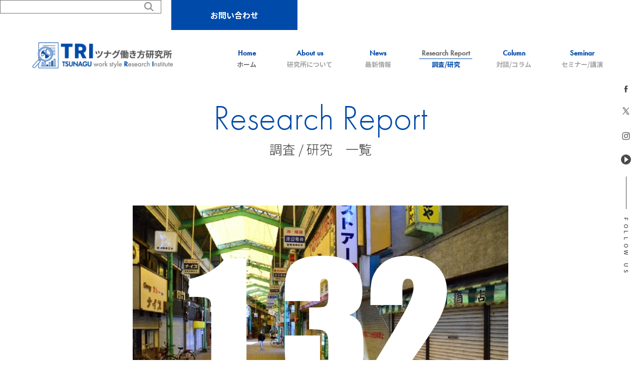

--- FILE ---
content_type: text/html; charset=UTF-8
request_url: https://tsuna-ken.com/research_report/%E3%80%90%E3%83%84%E3%83%8A%E3%82%B1%E3%83%B3info%E3%80%91%EF%BC%94%E6%9C%88%E5%BA%A6%E3%81%AE%E6%9C%89%E5%8A%B9%E6%B1%82%E4%BA%BA%E5%80%8D%E7%8E%871-32%E5%80%8D%E3%80%82%E4%BB%8A%E5%B9%B4%E3%81%AB/
body_size: 12707
content:









<!DOCTYPE html>
<html lang="ja" class="no-js">
<head>
    <!-- Google Tag Manager -->
    <script>(function(w,d,s,l,i){w[l]=w[l]||[];w[l].push({'gtm.start':
    new Date().getTime(),event:'gtm.js'});var f=d.getElementsByTagName(s)[0],
    j=d.createElement(s),dl=l!='dataLayer'?'&l='+l:'';j.async=true;j.src=
    'https://www.googletagmanager.com/gtm.js?id='+i+dl;f.parentNode.insertBefore(j,f);
    })(window,document,'script','dataLayer','GTM-KS82HC8F');</script>
    <!-- End Google Tag Manager -->

    <meta http-equiv="Content-Type" content="text/html; charset=UTF-8" />
	    <meta http-equiv="X-UA-Compatible" content="IE=edge">
        <!--meta name="HandheldFriendly" content="True">
    <meta name="MobileOptimized" content="320"-->
    <meta name="viewport" content="width=device-width, initial-scale=1"/>
    
        <link rel="apple-touch-icon" href="https://tsuna-ken.com/cms/wp-content/themes/tsuna-ken2020/icon/apple-touch-icon1118.png">
    <link rel="icon" href="https://tsuna-ken.com/cms/wp-content/themes/tsuna-ken2020/favicon.png">
        <meta name="msapplication-TileColor" content="#000">
    <meta name="msapplication-TileImage" content="https://tsuna-ken.com/cms/wp-content/themes/tsuna-ken2020/icon/win8-tile-icon1118.png">
    <meta name="theme-color" content="#000">
    
	<link rel="pingback" href="https://tsuna-ken.com/cms/xmlrpc.php">
    <link rel="preconnect" href="https://fonts.gstatic.com">
    <link href="https://fonts.googleapis.com/css2?family=Questrial&display=swap" rel="stylesheet">
	<title>【ツナケンinfo】４月度の有効求人倍率1.32倍。今年に入り4か月で▲0.27Pと急降下 | ツナグ働き方研究所</title>
<meta name='robots' content='max-image-preview:large' />
	<style>img:is([sizes="auto" i], [sizes^="auto," i]) { contain-intrinsic-size: 3000px 1500px }</style>
	<link rel='dns-prefetch' href='//fonts.googleapis.com' />

<!-- SEO SIMPLE PACK 3.6.1 -->
<link rel="canonical" href="https://tsuna-ken.com/research_report/%e3%80%90%e3%83%84%e3%83%8a%e3%82%b1%e3%83%b3info%e3%80%91%ef%bc%94%e6%9c%88%e5%ba%a6%e3%81%ae%e6%9c%89%e5%8a%b9%e6%b1%82%e4%ba%ba%e5%80%8d%e7%8e%871-32%e5%80%8d%e3%80%82%e4%bb%8a%e5%b9%b4%e3%81%ab/">
<meta property="og:locale" content="ja_JP">
<meta property="og:type" content="article">
<meta property="og:image" content="https://tsuna-ken.com/cms/wp-content/uploads/2024/10/ogp.png">
<meta property="og:title" content="【ツナケンinfo】４月度の有効求人倍率1.32倍。今年に入り4か月で▲0.27Pと急降下 | ツナグ働き方研究所">
<meta property="og:url" content="https://tsuna-ken.com/research_report/%e3%80%90%e3%83%84%e3%83%8a%e3%82%b1%e3%83%b3info%e3%80%91%ef%bc%94%e6%9c%88%e5%ba%a6%e3%81%ae%e6%9c%89%e5%8a%b9%e6%b1%82%e4%ba%ba%e5%80%8d%e7%8e%871-32%e5%80%8d%e3%80%82%e4%bb%8a%e5%b9%b4%e3%81%ab/">
<meta property="og:site_name" content="ツナグ働き方研究所">
<meta name="twitter:card" content="summary">
<!-- / SEO SIMPLE PACK -->

<script type="text/javascript">
/* <![CDATA[ */
window._wpemojiSettings = {"baseUrl":"https:\/\/s.w.org\/images\/core\/emoji\/15.0.3\/72x72\/","ext":".png","svgUrl":"https:\/\/s.w.org\/images\/core\/emoji\/15.0.3\/svg\/","svgExt":".svg","source":{"concatemoji":"https:\/\/tsuna-ken.com\/cms\/wp-includes\/js\/wp-emoji-release.min.js?ver=6.7.4"}};
/*! This file is auto-generated */
!function(i,n){var o,s,e;function c(e){try{var t={supportTests:e,timestamp:(new Date).valueOf()};sessionStorage.setItem(o,JSON.stringify(t))}catch(e){}}function p(e,t,n){e.clearRect(0,0,e.canvas.width,e.canvas.height),e.fillText(t,0,0);var t=new Uint32Array(e.getImageData(0,0,e.canvas.width,e.canvas.height).data),r=(e.clearRect(0,0,e.canvas.width,e.canvas.height),e.fillText(n,0,0),new Uint32Array(e.getImageData(0,0,e.canvas.width,e.canvas.height).data));return t.every(function(e,t){return e===r[t]})}function u(e,t,n){switch(t){case"flag":return n(e,"\ud83c\udff3\ufe0f\u200d\u26a7\ufe0f","\ud83c\udff3\ufe0f\u200b\u26a7\ufe0f")?!1:!n(e,"\ud83c\uddfa\ud83c\uddf3","\ud83c\uddfa\u200b\ud83c\uddf3")&&!n(e,"\ud83c\udff4\udb40\udc67\udb40\udc62\udb40\udc65\udb40\udc6e\udb40\udc67\udb40\udc7f","\ud83c\udff4\u200b\udb40\udc67\u200b\udb40\udc62\u200b\udb40\udc65\u200b\udb40\udc6e\u200b\udb40\udc67\u200b\udb40\udc7f");case"emoji":return!n(e,"\ud83d\udc26\u200d\u2b1b","\ud83d\udc26\u200b\u2b1b")}return!1}function f(e,t,n){var r="undefined"!=typeof WorkerGlobalScope&&self instanceof WorkerGlobalScope?new OffscreenCanvas(300,150):i.createElement("canvas"),a=r.getContext("2d",{willReadFrequently:!0}),o=(a.textBaseline="top",a.font="600 32px Arial",{});return e.forEach(function(e){o[e]=t(a,e,n)}),o}function t(e){var t=i.createElement("script");t.src=e,t.defer=!0,i.head.appendChild(t)}"undefined"!=typeof Promise&&(o="wpEmojiSettingsSupports",s=["flag","emoji"],n.supports={everything:!0,everythingExceptFlag:!0},e=new Promise(function(e){i.addEventListener("DOMContentLoaded",e,{once:!0})}),new Promise(function(t){var n=function(){try{var e=JSON.parse(sessionStorage.getItem(o));if("object"==typeof e&&"number"==typeof e.timestamp&&(new Date).valueOf()<e.timestamp+604800&&"object"==typeof e.supportTests)return e.supportTests}catch(e){}return null}();if(!n){if("undefined"!=typeof Worker&&"undefined"!=typeof OffscreenCanvas&&"undefined"!=typeof URL&&URL.createObjectURL&&"undefined"!=typeof Blob)try{var e="postMessage("+f.toString()+"("+[JSON.stringify(s),u.toString(),p.toString()].join(",")+"));",r=new Blob([e],{type:"text/javascript"}),a=new Worker(URL.createObjectURL(r),{name:"wpTestEmojiSupports"});return void(a.onmessage=function(e){c(n=e.data),a.terminate(),t(n)})}catch(e){}c(n=f(s,u,p))}t(n)}).then(function(e){for(var t in e)n.supports[t]=e[t],n.supports.everything=n.supports.everything&&n.supports[t],"flag"!==t&&(n.supports.everythingExceptFlag=n.supports.everythingExceptFlag&&n.supports[t]);n.supports.everythingExceptFlag=n.supports.everythingExceptFlag&&!n.supports.flag,n.DOMReady=!1,n.readyCallback=function(){n.DOMReady=!0}}).then(function(){return e}).then(function(){var e;n.supports.everything||(n.readyCallback(),(e=n.source||{}).concatemoji?t(e.concatemoji):e.wpemoji&&e.twemoji&&(t(e.twemoji),t(e.wpemoji)))}))}((window,document),window._wpemojiSettings);
/* ]]> */
</script>
<style id='wp-emoji-styles-inline-css' type='text/css'>

	img.wp-smiley, img.emoji {
		display: inline !important;
		border: none !important;
		box-shadow: none !important;
		height: 1em !important;
		width: 1em !important;
		margin: 0 0.07em !important;
		vertical-align: -0.1em !important;
		background: none !important;
		padding: 0 !important;
	}
</style>
<link rel='stylesheet' id='wp-block-library-css' href='https://tsuna-ken.com/cms/wp-includes/css/dist/block-library/style.min.css?ver=6.7.4' type='text/css' media='all' />
<style id='classic-theme-styles-inline-css' type='text/css'>
/*! This file is auto-generated */
.wp-block-button__link{color:#fff;background-color:#32373c;border-radius:9999px;box-shadow:none;text-decoration:none;padding:calc(.667em + 2px) calc(1.333em + 2px);font-size:1.125em}.wp-block-file__button{background:#32373c;color:#fff;text-decoration:none}
</style>
<style id='global-styles-inline-css' type='text/css'>
:root{--wp--preset--aspect-ratio--square: 1;--wp--preset--aspect-ratio--4-3: 4/3;--wp--preset--aspect-ratio--3-4: 3/4;--wp--preset--aspect-ratio--3-2: 3/2;--wp--preset--aspect-ratio--2-3: 2/3;--wp--preset--aspect-ratio--16-9: 16/9;--wp--preset--aspect-ratio--9-16: 9/16;--wp--preset--color--black: #000000;--wp--preset--color--cyan-bluish-gray: #abb8c3;--wp--preset--color--white: #ffffff;--wp--preset--color--pale-pink: #f78da7;--wp--preset--color--vivid-red: #cf2e2e;--wp--preset--color--luminous-vivid-orange: #ff6900;--wp--preset--color--luminous-vivid-amber: #fcb900;--wp--preset--color--light-green-cyan: #7bdcb5;--wp--preset--color--vivid-green-cyan: #00d084;--wp--preset--color--pale-cyan-blue: #8ed1fc;--wp--preset--color--vivid-cyan-blue: #0693e3;--wp--preset--color--vivid-purple: #9b51e0;--wp--preset--gradient--vivid-cyan-blue-to-vivid-purple: linear-gradient(135deg,rgba(6,147,227,1) 0%,rgb(155,81,224) 100%);--wp--preset--gradient--light-green-cyan-to-vivid-green-cyan: linear-gradient(135deg,rgb(122,220,180) 0%,rgb(0,208,130) 100%);--wp--preset--gradient--luminous-vivid-amber-to-luminous-vivid-orange: linear-gradient(135deg,rgba(252,185,0,1) 0%,rgba(255,105,0,1) 100%);--wp--preset--gradient--luminous-vivid-orange-to-vivid-red: linear-gradient(135deg,rgba(255,105,0,1) 0%,rgb(207,46,46) 100%);--wp--preset--gradient--very-light-gray-to-cyan-bluish-gray: linear-gradient(135deg,rgb(238,238,238) 0%,rgb(169,184,195) 100%);--wp--preset--gradient--cool-to-warm-spectrum: linear-gradient(135deg,rgb(74,234,220) 0%,rgb(151,120,209) 20%,rgb(207,42,186) 40%,rgb(238,44,130) 60%,rgb(251,105,98) 80%,rgb(254,248,76) 100%);--wp--preset--gradient--blush-light-purple: linear-gradient(135deg,rgb(255,206,236) 0%,rgb(152,150,240) 100%);--wp--preset--gradient--blush-bordeaux: linear-gradient(135deg,rgb(254,205,165) 0%,rgb(254,45,45) 50%,rgb(107,0,62) 100%);--wp--preset--gradient--luminous-dusk: linear-gradient(135deg,rgb(255,203,112) 0%,rgb(199,81,192) 50%,rgb(65,88,208) 100%);--wp--preset--gradient--pale-ocean: linear-gradient(135deg,rgb(255,245,203) 0%,rgb(182,227,212) 50%,rgb(51,167,181) 100%);--wp--preset--gradient--electric-grass: linear-gradient(135deg,rgb(202,248,128) 0%,rgb(113,206,126) 100%);--wp--preset--gradient--midnight: linear-gradient(135deg,rgb(2,3,129) 0%,rgb(40,116,252) 100%);--wp--preset--font-size--small: 13px;--wp--preset--font-size--medium: 20px;--wp--preset--font-size--large: 36px;--wp--preset--font-size--x-large: 42px;--wp--preset--spacing--20: 0.44rem;--wp--preset--spacing--30: 0.67rem;--wp--preset--spacing--40: 1rem;--wp--preset--spacing--50: 1.5rem;--wp--preset--spacing--60: 2.25rem;--wp--preset--spacing--70: 3.38rem;--wp--preset--spacing--80: 5.06rem;--wp--preset--shadow--natural: 6px 6px 9px rgba(0, 0, 0, 0.2);--wp--preset--shadow--deep: 12px 12px 50px rgba(0, 0, 0, 0.4);--wp--preset--shadow--sharp: 6px 6px 0px rgba(0, 0, 0, 0.2);--wp--preset--shadow--outlined: 6px 6px 0px -3px rgba(255, 255, 255, 1), 6px 6px rgba(0, 0, 0, 1);--wp--preset--shadow--crisp: 6px 6px 0px rgba(0, 0, 0, 1);}:where(.is-layout-flex){gap: 0.5em;}:where(.is-layout-grid){gap: 0.5em;}body .is-layout-flex{display: flex;}.is-layout-flex{flex-wrap: wrap;align-items: center;}.is-layout-flex > :is(*, div){margin: 0;}body .is-layout-grid{display: grid;}.is-layout-grid > :is(*, div){margin: 0;}:where(.wp-block-columns.is-layout-flex){gap: 2em;}:where(.wp-block-columns.is-layout-grid){gap: 2em;}:where(.wp-block-post-template.is-layout-flex){gap: 1.25em;}:where(.wp-block-post-template.is-layout-grid){gap: 1.25em;}.has-black-color{color: var(--wp--preset--color--black) !important;}.has-cyan-bluish-gray-color{color: var(--wp--preset--color--cyan-bluish-gray) !important;}.has-white-color{color: var(--wp--preset--color--white) !important;}.has-pale-pink-color{color: var(--wp--preset--color--pale-pink) !important;}.has-vivid-red-color{color: var(--wp--preset--color--vivid-red) !important;}.has-luminous-vivid-orange-color{color: var(--wp--preset--color--luminous-vivid-orange) !important;}.has-luminous-vivid-amber-color{color: var(--wp--preset--color--luminous-vivid-amber) !important;}.has-light-green-cyan-color{color: var(--wp--preset--color--light-green-cyan) !important;}.has-vivid-green-cyan-color{color: var(--wp--preset--color--vivid-green-cyan) !important;}.has-pale-cyan-blue-color{color: var(--wp--preset--color--pale-cyan-blue) !important;}.has-vivid-cyan-blue-color{color: var(--wp--preset--color--vivid-cyan-blue) !important;}.has-vivid-purple-color{color: var(--wp--preset--color--vivid-purple) !important;}.has-black-background-color{background-color: var(--wp--preset--color--black) !important;}.has-cyan-bluish-gray-background-color{background-color: var(--wp--preset--color--cyan-bluish-gray) !important;}.has-white-background-color{background-color: var(--wp--preset--color--white) !important;}.has-pale-pink-background-color{background-color: var(--wp--preset--color--pale-pink) !important;}.has-vivid-red-background-color{background-color: var(--wp--preset--color--vivid-red) !important;}.has-luminous-vivid-orange-background-color{background-color: var(--wp--preset--color--luminous-vivid-orange) !important;}.has-luminous-vivid-amber-background-color{background-color: var(--wp--preset--color--luminous-vivid-amber) !important;}.has-light-green-cyan-background-color{background-color: var(--wp--preset--color--light-green-cyan) !important;}.has-vivid-green-cyan-background-color{background-color: var(--wp--preset--color--vivid-green-cyan) !important;}.has-pale-cyan-blue-background-color{background-color: var(--wp--preset--color--pale-cyan-blue) !important;}.has-vivid-cyan-blue-background-color{background-color: var(--wp--preset--color--vivid-cyan-blue) !important;}.has-vivid-purple-background-color{background-color: var(--wp--preset--color--vivid-purple) !important;}.has-black-border-color{border-color: var(--wp--preset--color--black) !important;}.has-cyan-bluish-gray-border-color{border-color: var(--wp--preset--color--cyan-bluish-gray) !important;}.has-white-border-color{border-color: var(--wp--preset--color--white) !important;}.has-pale-pink-border-color{border-color: var(--wp--preset--color--pale-pink) !important;}.has-vivid-red-border-color{border-color: var(--wp--preset--color--vivid-red) !important;}.has-luminous-vivid-orange-border-color{border-color: var(--wp--preset--color--luminous-vivid-orange) !important;}.has-luminous-vivid-amber-border-color{border-color: var(--wp--preset--color--luminous-vivid-amber) !important;}.has-light-green-cyan-border-color{border-color: var(--wp--preset--color--light-green-cyan) !important;}.has-vivid-green-cyan-border-color{border-color: var(--wp--preset--color--vivid-green-cyan) !important;}.has-pale-cyan-blue-border-color{border-color: var(--wp--preset--color--pale-cyan-blue) !important;}.has-vivid-cyan-blue-border-color{border-color: var(--wp--preset--color--vivid-cyan-blue) !important;}.has-vivid-purple-border-color{border-color: var(--wp--preset--color--vivid-purple) !important;}.has-vivid-cyan-blue-to-vivid-purple-gradient-background{background: var(--wp--preset--gradient--vivid-cyan-blue-to-vivid-purple) !important;}.has-light-green-cyan-to-vivid-green-cyan-gradient-background{background: var(--wp--preset--gradient--light-green-cyan-to-vivid-green-cyan) !important;}.has-luminous-vivid-amber-to-luminous-vivid-orange-gradient-background{background: var(--wp--preset--gradient--luminous-vivid-amber-to-luminous-vivid-orange) !important;}.has-luminous-vivid-orange-to-vivid-red-gradient-background{background: var(--wp--preset--gradient--luminous-vivid-orange-to-vivid-red) !important;}.has-very-light-gray-to-cyan-bluish-gray-gradient-background{background: var(--wp--preset--gradient--very-light-gray-to-cyan-bluish-gray) !important;}.has-cool-to-warm-spectrum-gradient-background{background: var(--wp--preset--gradient--cool-to-warm-spectrum) !important;}.has-blush-light-purple-gradient-background{background: var(--wp--preset--gradient--blush-light-purple) !important;}.has-blush-bordeaux-gradient-background{background: var(--wp--preset--gradient--blush-bordeaux) !important;}.has-luminous-dusk-gradient-background{background: var(--wp--preset--gradient--luminous-dusk) !important;}.has-pale-ocean-gradient-background{background: var(--wp--preset--gradient--pale-ocean) !important;}.has-electric-grass-gradient-background{background: var(--wp--preset--gradient--electric-grass) !important;}.has-midnight-gradient-background{background: var(--wp--preset--gradient--midnight) !important;}.has-small-font-size{font-size: var(--wp--preset--font-size--small) !important;}.has-medium-font-size{font-size: var(--wp--preset--font-size--medium) !important;}.has-large-font-size{font-size: var(--wp--preset--font-size--large) !important;}.has-x-large-font-size{font-size: var(--wp--preset--font-size--x-large) !important;}
:where(.wp-block-post-template.is-layout-flex){gap: 1.25em;}:where(.wp-block-post-template.is-layout-grid){gap: 1.25em;}
:where(.wp-block-columns.is-layout-flex){gap: 2em;}:where(.wp-block-columns.is-layout-grid){gap: 2em;}
:root :where(.wp-block-pullquote){font-size: 1.5em;line-height: 1.6;}
</style>
<link rel='stylesheet' id='wp-pagenavi-css' href='https://tsuna-ken.com/cms/wp-content/plugins/wp-pagenavi/pagenavi-css.css?ver=2.70' type='text/css' media='all' />
<link rel='stylesheet' id='normalize-css-css' href='https://tsuna-ken.com/cms/wp-content/themes/tsuna-ken2020/common/css/normalize.css?ver=6.7.4' type='text/css' media='all' />
<link rel='stylesheet' id='fontscrm-css-css' href='https://fonts.googleapis.com/css2?family=Crimson+Text%3Aital%2Cwght%400%2C400%3B0%2C600%3B0%2C700%3B1%2C400%3B1%2C600%3B1%2C700&#038;display=swap&#038;ver=6.7.4' type='text/css' media='all' />
<link rel='stylesheet' id='fonts-css-css' href='https://fonts.googleapis.com/css2?family=Noto+Serif+JP%3Awght%40200%3B300%3B400%3B500%3B600%3B700%3B900&#038;display=swap&#038;ver=6.7.4' type='text/css' media='all' />
<link rel='stylesheet' id='fancybox-css-css' href='https://tsuna-ken.com/cms/wp-content/themes/tsuna-ken2020/common/js/fb3/jquery.fancybox.min.css?ver=6.7.4' type='text/css' media='all' />
<link rel='stylesheet' id='slick-css-css' href='https://tsuna-ken.com/cms/wp-content/themes/tsuna-ken2020/common/css/slick.css?ver=6.7.4' type='text/css' media='all' />
<link rel='stylesheet' id='basic-css-css' href='https://tsuna-ken.com/cms/wp-content/themes/tsuna-ken2020/common/css/basic.css?ver=6.7.4' type='text/css' media='all' />
<link rel='stylesheet' id='style-css-css' href='https://tsuna-ken.com/cms/wp-content/themes/tsuna-ken2020/common/css/style.css?ver=6.7.4' type='text/css' media='all' />
<link rel='stylesheet' id='media-css-css' href='https://tsuna-ken.com/cms/wp-content/themes/tsuna-ken2020/common/css/media.css?ver=6.7.4' type='text/css' media='all' />
<script type="text/javascript" src="https://tsuna-ken.com/cms/wp-content/themes/tsuna-ken2020/common/js/jquery-3.2.1.min.js?ver=6.7.4" id="jquery-js"></script>
<script type="text/javascript" src="https://tsuna-ken.com/cms/wp-content/themes/tsuna-ken2020/common/js/slick/slick.min.js?ver=6.7.4" id="slick-script-js"></script>
<script type="text/javascript" src="https://tsuna-ken.com/cms/wp-content/themes/tsuna-ken2020/common/js/fb3/jquery.fancybox.min.js?ver=6.7.4" id="fancybox-script-js"></script>
<script type="text/javascript" src="https://tsuna-ken.com/cms/wp-content/themes/tsuna-ken2020/common/js/script_index.js?ver=6.7.4" id="ready-script-js"></script>
<link rel="https://api.w.org/" href="https://tsuna-ken.com/wp-json/" /><link rel="EditURI" type="application/rsd+xml" title="RSD" href="https://tsuna-ken.com/cms/xmlrpc.php?rsd" />
<meta name="generator" content="WordPress 6.7.4" />
<link rel='shortlink' href='https://tsuna-ken.com/?p=748' />
<link rel="alternate" title="oEmbed (JSON)" type="application/json+oembed" href="https://tsuna-ken.com/wp-json/oembed/1.0/embed?url=https%3A%2F%2Ftsuna-ken.com%2Fresearch_report%2F%25e3%2580%2590%25e3%2583%2584%25e3%2583%258a%25e3%2582%25b1%25e3%2583%25b3info%25e3%2580%2591%25ef%25bc%2594%25e6%259c%2588%25e5%25ba%25a6%25e3%2581%25ae%25e6%259c%2589%25e5%258a%25b9%25e6%25b1%2582%25e4%25ba%25ba%25e5%2580%258d%25e7%258e%25871-32%25e5%2580%258d%25e3%2580%2582%25e4%25bb%258a%25e5%25b9%25b4%25e3%2581%25ab%2F" />
<link rel="alternate" title="oEmbed (XML)" type="text/xml+oembed" href="https://tsuna-ken.com/wp-json/oembed/1.0/embed?url=https%3A%2F%2Ftsuna-ken.com%2Fresearch_report%2F%25e3%2580%2590%25e3%2583%2584%25e3%2583%258a%25e3%2582%25b1%25e3%2583%25b3info%25e3%2580%2591%25ef%25bc%2594%25e6%259c%2588%25e5%25ba%25a6%25e3%2581%25ae%25e6%259c%2589%25e5%258a%25b9%25e6%25b1%2582%25e4%25ba%25ba%25e5%2580%258d%25e7%258e%25871-32%25e5%2580%258d%25e3%2580%2582%25e4%25bb%258a%25e5%25b9%25b4%25e3%2581%25ab%2F&#038;format=xml" />



    <link rel="stylesheet" href="https://use.typekit.net/gxi6uuc.css">




    <link rel="preconnect" href="https://fonts.googleapis.com">
    <link rel="preconnect" href="https://fonts.gstatic.com" crossorigin>
    <link href="https://fonts.googleapis.com/css2?family=Noto+Sans+JP:wght@100..900&display=swap" rel="stylesheet">


    <link rel="preconnect" href="https://fonts.gstatic.com">
<link href="https://fonts.googleapis.com/css2?family=Questrial&display=swap" rel="stylesheet">


<script>
  (function(i,s,o,g,r,a,m){i['GoogleAnalyticsObject']=r;i[r]=i[r]||function(){
  (i[r].q=i[r].q||[]).push(arguments)},i[r].l=1*new Date();a=s.createElement(o),
  m=s.getElementsByTagName(o)[0];a.async=1;a.src=g;m.parentNode.insertBefore(a,m)
  })(window,document,'script','https://www.google-analytics.com/analytics.js','ga');

  ga('create', 'UA-89508927-1', 'auto');
  ga('send', 'pageview');

</script>


</head>
<body id="top">
<!-- Google Tag Manager (noscript) -->
<noscript><iframe src="https://www.googletagmanager.com/ns.html?id=GTM-KS82HC8F"
height="0" width="0" style="display:none;visibility:hidden"></iframe></noscript>
<!-- End Google Tag Manager (noscript) -->

<header id="mainhead" class="contents_max pages">






<h1 class="sp-zone"><a href="/"><img src="https://tsuna-ken.com/cms/wp-content/themes/tsuna-ken2020/common/images/content/logo.png" alt=""></a></h1>




    <div class="menu">

        <div class="infomation__flex">
            <div class="searth-area">  
                <form id="form" action="https://tsuna-ken.com/" method="get">
    <input id="s-box" name="s" type="text" placeholder=""/>
    <button type="submit" id="s-btn-area"><div id="s-btn"></div></button>
</form>            </div><!-- serth-area -->

            <div class="contact-area">
                <a href="/contact">お問い合わせ</a>
            </div><!-- contact-area -->
        </div>

        <div class="flex-area">

        <h1><a href="/"><img src="https://tsuna-ken.com/cms/wp-content/themes/tsuna-ken2020/common/images/content/logo.png" alt=""></a></h1>


            <ul class="list">
                    <li><a href="/"><span>Home</span>ホーム</a></li>
                    <li class="final"><a href="/about"><span>About us</span>研究所について</a></li>
                    <li><a href="/news"><span>News</span>最新情報</a></li>
                    <li><a href="/research_report"><span>Research Report</span>調査/研究</a></li>
                    <li><a href="/colum"><span>Column</span>対談/コラム</a></li>
                    <li><a href="/seminar"><span>Seminar</span>セミナー/講演</a></li>

            </ul>

        </div><!-- flex-area -->

    </div><!-- menu -->











    <div class="snsBox">
        <div class="icon icon01"><a href="https://www.facebook.com/tsunaguhatarakikata/" target="_blank">
            

<svg version="1.1" x="0px" y="0px" viewBox="0 0 20 20" style="enable-background:new 0 0 20 20;" width="20" height="20">
<title>ツナグ働き方研究所</title>
<desc></desc>
<g>
<path class="cls-3" d="M13.09,10.49h-2v6.24h-3V10.49H6.65V7.94H8.07V6.29a2.81,2.81,0,0,1,3-3h2.21V5.75H11.7a.61.61,0,0,0-.63.69v1.5h2.28Z"/>
</g>
</svg></a></div>
        <div class="icon icon02"><a href="https://twitter.com/tsunakencom" target="_blank">
        <img src="https://tsuna-ken.com/cms/wp-content/themes/tsuna-ken2020/common/images/svg/icon02.svg" alt="">
        </a></div>
        <div class="icon icon03"><a href="https://www.instagram.com/tsuna_ken/" target="_blank">
            

<svg version="1.1" x="0px" y="0px" viewBox="0 0 20 20" style="enable-background:new 0 0 20 20;" width="20" height="20">
<title>ツナグ働き方研究所</title>
<desc></desc>
<g>
<path class="cls-3" d="M13.32,2.51H6.69A4.19,4.19,0,0,0,2.5,6.68v6.64a4.19,4.19,0,0,0,4.18,4.17h6.64a4.19,4.19,0,0,0,4.18-4.17V6.68A4.19,4.19,0,0,0,13.32,2.51Zm2.95,10.81a3,3,0,0,1-2.95,2.94H6.69a2.94,2.94,0,0,1-2.94-2.94V6.68A2.94,2.94,0,0,1,6.69,3.74h6.63a3,3,0,0,1,2.95,2.94Z"/><path class="cls-3" d="M10,6.12A3.88,3.88,0,1,0,13.89,10,3.9,3.9,0,0,0,10,6.12Zm0,6.53A2.65,2.65,0,1,1,12.66,10,2.65,2.65,0,0,1,10,12.65Z"/><path class="cls-3" d="M14,5.05a1,1,0,1,1-1,1A1,1,0,0,1,14,5.05Z"/>
</g>
</svg></a></div>
        <div class="icon icon04"><a href="https://www.youtube.com/channel/UCrW7Cyakizm6KjsSpyHMDMw?guided_help_flow=5" target="_blank">
            <svg id="デザイン" xmlns="http://www.w3.org/2000/svg" xmlns:xlink="http://www.w3.org/1999/xlink" viewBox="0 0 15 15"><defs><style>.cls-1{fill:none;}.cls-2{clip-path:url(#clip-path);}</style><clipPath id="clip-path" transform="translate(-2.5 -2.5)"><rect class="cls-1" x="50.49" y="-364.47" width="1320" height="910"/></clipPath></defs><title>icon03</title><path class="cls-3" d="M14,5.05a1,1,0,1,1-1,1A1,1,0,0,1,14,5.05Z" transform="translate(-2.5 -2.5)"/><path class="cls-3" d="M10,2.5A7.5,7.5,0,1,0,17.5,10,7.5,7.5,0,0,0,10,2.5ZM7.76,14.32V5.68l6,4.32Z" transform="translate(-2.5 -2.5)"/></svg></a></div>
        <div class="txt font_crimson"><p>F</p><p>O</p><p>L</p><p>L</p><p>O</p><p>W</p><p>　</p><p>U</p><p>S</p></div>
    </div><!-- snsBox -->











    <!-- 現在使用停止中 
    ------------------------------------------------------------->
    <div class="leftBox">
        <h1 class="logo"><a href="/">

<svg version="1.1" x="0px" y="0px" viewBox="0 0 80 30" style="enable-background:new 0 0 80 30;" width="80" height="30">
<title>ツナグ働き方研究所</title>
<desc></desc>
<g>
<path class="cls-1" d="M12.63,4.07l-.79.09a10.37,10.37,0,0,0-3.6,1.13,4.81,4.81,0,0,0-2,2.05A3.76,3.76,0,0,0,5.8,9.43,3.77,3.77,0,0,0,7,12.13c1,1.06,2.38,1.74,5.76,2.93a18.36,18.36,0,0,1,2.66,1.07c2.27,1.14,3.33,2.59,3.22,4.41a5.61,5.61,0,0,1-.15.94c-.89,2.82-5.17,4.28-9.81,3.36a13.77,13.77,0,0,1-2.43-.74c-.63-.28-.56-.29-.93.17L5,24.68l.33.16a14.36,14.36,0,0,0,4,1,26.18,26.18,0,0,0,4.06,0,9,9,0,0,0,5.21-2.1,4.48,4.48,0,0,0,1.54-3.51,4,4,0,0,0-.41-1.94,5.34,5.34,0,0,0-2.1-2.22A18.79,18.79,0,0,0,13,14c-2.84-1-4-1.59-4.84-2.48A3.49,3.49,0,0,1,7.24,9a3.27,3.27,0,0,1,1-2.32c1.26-1.3,3.2-1.9,5.86-1.81A10.9,10.9,0,0,1,18,5.65l.33.15.38-.41L19.05,5l-.17-.09a11,11,0,0,0-2.77-.71,29.75,29.75,0,0,0-3.48-.11Z"/><path class="cls-1" d="M46.65,4.11l-4.39,11L37.9,26h1.48L41,21.89l1.58-4.07,4.69,0h4.69l.91,2.31,1.6,4.09L55.12,26h.74c.49,0,.74,0,.74-.06s-1.32-3.33-2.94-7.31L49.72,8.88,48.23,5.23,47.74,4h-.53c-.37,0-.54,0-.56.07Zm.69,1.59s.12.49.27,1c.27.87.44,1.32,1.71,4.54.37.94,1,2.6,1.46,3.7l.79,2H47.26c-2.37,0-4.32,0-4.33,0s0-.17,2-5.17c.7-1.81,1.49-3.93,1.75-4.71.37-1.13.49-1.41.57-1.42a.1.1,0,0,1,.11.09Z"/><path class="cls-1" d="M62.51,4.28c-.79.06-2.32.22-2.64.28l-.18,0V26h1.46V15.77l2.28,0c1.26,0,2.51.06,2.77.1A5.74,5.74,0,0,1,71,19a11.9,11.9,0,0,1,.9,2.58,25.09,25.09,0,0,0,1.33,3.95l.21.44H75l-.29-.55a29.85,29.85,0,0,1-1.42-4.13c-.64-2.23-1-3-1.9-3.93a5.81,5.81,0,0,0-2.82-1.67c-.32-.09-.56-.18-.53-.2a3.41,3.41,0,0,1,.59-.17,7.69,7.69,0,0,0,4.45-2.77,4.83,4.83,0,0,0,.8-2.81,4.09,4.09,0,0,0-.41-1.92c-.89-1.93-2.81-3-6-3.47-.64-.09-4-.13-5-.06Zm4.72.94A6.67,6.67,0,0,1,71.3,7a3.7,3.7,0,0,1,1,2.66,3.83,3.83,0,0,1-1.25,3.26,5.43,5.43,0,0,1-2,1.31c-1.44.58-2.83.74-6.14.75H61.15V10.14l0-4.86.31,0a29.76,29.76,0,0,1,5.74,0Z"/><polygon class="cls-1" points="22.08 4.79 22.08 5.19 26.03 5.2 29.98 5.22 30 15.59 30.01 25.96 30.74 25.96 31.46 25.96 31.46 15.57 31.46 5.19 35.43 5.19 39.4 5.19 39.4 4.79 39.4 4.4 30.74 4.4 22.08 4.4 22.08 4.79 22.08 4.79"/>
</g>
</svg></a></h1>
    </div><!-- leftBox -->


    <div class="rightBox">
        <div class="contactBtn"><a class="font_crimson" href="/contact" target="_blank">CONTACT</a></div>
        <div class="navi"><!--navi-->
            <a href="#" class="menuBtn"><span class="menu-icon"></span></a>
        </div><!--navi end-->
    </div><!-- leftBox -->

    <div id="menuCover">
        <!--?php wp_nav_menu( array(
            'theme_location'=>'main-menu',
            'container'     =>'',
            'menu_class'    =>'',
            'items_wrap'    =>'<ul class="menu">%3$s</ul>'));
        ?-->



        <div class="navi-area">
            
            <div class="logo"><a href="/">
                <img src="https://tsuna-ken.com/cms/wp-content/themes/tsuna-ken2020/common/images/content/logo.png" alt=""></a></div>

            <div class="flex-area-list">
                <ul class="list flex-area">
                    <li><a href="/"><span>Home</span>ホーム</a></li>
                    <li class="final"><a href="/about"><span>About us</span>研究所について</a></li>
                    <li><a href="/news"><span>News</span>最新情報</a></li>
                    <li><a href="/research_report"><span>Research Report</span>調査/研究</a></li>
                    <li><a href="/colum"><span>Column</span>対談/コラム</a></li>
                    <li><a href="/seminar"><span>Seminar</span>セミナー/講演</a></li>
                </ul>
            </div><!-- flex-area -->

            <div class="searth-area">  
                <form id="form" action="https://tsuna-ken.com/" method="get">
    <input id="s-box" name="s" type="text" placeholder=""/>
    <button type="submit" id="s-btn-area"><div id="s-btn"></div></button>
</form>            </div><!-- serth-area -->


            <div class="contact-area">
                <a href="/contact">お問い合わせ</a>
            </div><!-- contact-area -->




            <div class="footer__content__information__company sp-zone">
            
                <div class="title"><a href="https://tghd.co.jp/" target="_blank">ツナググループ・ホールディングス</a></div>

                <div class="list">
                    <ul class="group_nav">
                        <li><a href="https://tghd.co.jp/corporate/matching-success-tsunagu-grp.html" target="_blank">株式会社ツナグ・マッチングサクセス</a></li>
                        <li><a href="https://solutions.tsunagu-grp.jp/" target="_blank">株式会社ツナグ・ソリューションズ</a></li>
                        <li><a href="https://tgc.tsunagu-grp.jp/" target="_blank">株式会社ツナググループ・コンサルティング</a></li>
                        <li><a href="https://tghd.co.jp/cc/" target="_blank">株式会社チャンスクリエイター</a></li>
                        <li><a href="https://www.leaf-nxt.co.jp/" target="_blank">株式会社LeafNxT</a></li>
                        <li><a href="https://logi-hr.co.jp/" target="_blank">ロジHR株式会社</a></li>
                        <li><a href="https://tghd.co.jp/corporate/thc-tsunagu-grp.html" target="_blank">株式会社ツナグ・ヒューマンキャピタル</a></li>
                    </ul>
                </div>

            </div><!-- flex-area -->



            <div class=" navi-sns flex-area ">

            <div class="icon icon01"><a href="https://www.facebook.com/tsunaguhatarakikata/" target="_blank">
                <img src="https://tsuna-ken.com/cms/wp-content/themes/tsuna-ken2020/common/images/svg/icon01.svg" alt=""></a></div>
            <div class="icon icon02"><a href="https://twitter.com/tsunakencom" target="_blank">
                <img src="https://tsuna-ken.com/cms/wp-content/themes/tsuna-ken2020/common/images/svg/icon02.svg" alt=""></a></div>
            <div class="icon icon03"><a href="https://www.instagram.com/tsuna_ken/" target="_blank">
                <img src="https://tsuna-ken.com/cms/wp-content/themes/tsuna-ken2020/common/images/svg/icon03.svg" alt=""></a></div>
            <div class="icon icon04"><a href="https://www.youtube.com/channel/UCrW7Cyakizm6KjsSpyHMDMw?guided_help_flow=5" target="_blank">
                <img src="https://tsuna-ken.com/cms/wp-content/themes/tsuna-ken2020/common/images/svg/icon04.svg" alt=""></a></div>

            </div><!-- navi-sns flex-area -->
        

            <p class="copy">
                Copyright © TSUNAGU GROUP HOLDINGS Inc.<br>
                All Rights Reserved.
            </p><!-- copy -->

        </div><!-- navi-area -->

    </div>




    

</header>
<main id="under" class="singlePage news pagecontent__element">

    <div class="page-content page__content">
        
    <div class="title__area">

<h1>
    <span class="title">Research Report</span>
    調査 / 研究　一覧</h1>

</div><!------------------ 
title__area -------------->




        <div class="content-area">





            <!-- SCF「管理画面_基本情報」の反映箇所 -->

            <div class="main">
                <img width="751" height="459" src="https://tsuna-ken.com/cms/wp-content/uploads/2021/02/202004_1.32-1.png" class="attachment-afullo-thumb-830 size-afullo-thumb-830" alt="" decoding="async" fetchpriority="high" srcset="https://tsuna-ken.com/cms/wp-content/uploads/2021/02/202004_1.32-1.png 751w, https://tsuna-ken.com/cms/wp-content/uploads/2021/02/202004_1.32-1-300x183.png 300w, https://tsuna-ken.com/cms/wp-content/uploads/2021/02/202004_1.32-1-600x367.png 600w, https://tsuna-ken.com/cms/wp-content/uploads/2021/02/202004_1.32-1-320x196.png 320w" sizes="(max-width: 751px) 100vw, 751px" />            </div><!-- main -->


            <div class="titleread">
                <h2>
                【ツナケンinfo】４月度の有効求人倍率1.32倍。<br />
今年に入り4か月で▲0.27Pと急降下</h2>
            </div><!-- read -->




                        <div class="info-area info-area01">
                3月度の有効求人倍率でもその兆候が現れていたが、4月はさらに新型コロナウイルス感染拡大の雇用への影響が顕著。2020年4月度は前月比0.07ポイント低下の1.32倍。2016年3月以来4年1カ月ぶりの低水準。昨年4月の1.63倍をピークにゆるやかな低下傾向にはあったものの、2020年に入りこの4か月でマイナス0.27ポイントと急降下しています。            </div><!-- info-area01 -->
            




            <!-- 関連リンク -->
                         <!-- 関連リンクここまで -->




                        <div class="info-area info-area03">

                 
                
                
                
                
                                    <div class="sub">
                        <img width="586" height="586" src="https://tsuna-ken.com/cms/wp-content/uploads/2021/02/b3a4f9c651e4ea8ca107364229809708cb12bcc7.jpg" class="attachment-afullo-thumb-830 size-afullo-thumb-830" alt="" decoding="async" srcset="https://tsuna-ken.com/cms/wp-content/uploads/2021/02/b3a4f9c651e4ea8ca107364229809708cb12bcc7.jpg 586w, https://tsuna-ken.com/cms/wp-content/uploads/2021/02/b3a4f9c651e4ea8ca107364229809708cb12bcc7-300x300.jpg 300w, https://tsuna-ken.com/cms/wp-content/uploads/2021/02/b3a4f9c651e4ea8ca107364229809708cb12bcc7-150x150.jpg 150w, https://tsuna-ken.com/cms/wp-content/uploads/2021/02/b3a4f9c651e4ea8ca107364229809708cb12bcc7-320x320.jpg 320w" sizes="(max-width: 586px) 100vw, 586px" />                    </div>
                
            </div><!-- info-area03 -->
                        <div class="info-area info-area03">

                 
                
                
                
                                    <div class="text"><p>また正社員の有効求人倍率は0.98倍と、1倍を割り込みました。正社員の有効求人倍率を採集しはじめた2004年以降、2017年6月に初めて1倍を超えて以来2年10か月ぶりに1倍を切るというショッキングな事態です。</p><br />
</div>
                
                                    <div class="sub">
                        <img width="594" height="594" src="https://tsuna-ken.com/cms/wp-content/uploads/2021/02/bda62194fe9c2fc0c98809fe2c554fefbdb2eadf.jpg" class="attachment-afullo-thumb-830 size-afullo-thumb-830" alt="" decoding="async" srcset="https://tsuna-ken.com/cms/wp-content/uploads/2021/02/bda62194fe9c2fc0c98809fe2c554fefbdb2eadf.jpg 594w, https://tsuna-ken.com/cms/wp-content/uploads/2021/02/bda62194fe9c2fc0c98809fe2c554fefbdb2eadf-300x300.jpg 300w, https://tsuna-ken.com/cms/wp-content/uploads/2021/02/bda62194fe9c2fc0c98809fe2c554fefbdb2eadf-150x150.jpg 150w, https://tsuna-ken.com/cms/wp-content/uploads/2021/02/bda62194fe9c2fc0c98809fe2c554fefbdb2eadf-320x320.jpg 320w" sizes="(max-width: 594px) 100vw, 594px" />                    </div>
                
            </div><!-- info-area03 -->
                        <div class="info-area info-area03">

                 
                
                
                
                                    <div class="text"><p>コロナ影響を占ううえでも注目すべき指標が新規の求人数です。４月の全国のハローワークに企業から提出された求人の数は656,148件。前の年の同じ時期に比べて31.9％減少しました。2月の同指標が834,554件（前年同月比▲12.1%）だったことからも、その深刻度がうかがえます。</p><br />
</div>
                
                                    <div class="sub">
                        <img width="576" height="576" src="https://tsuna-ken.com/cms/wp-content/uploads/2021/02/7e7bc7624b6080fae541bb6bd3cc09ced2f07fe1.jpg" class="attachment-afullo-thumb-830 size-afullo-thumb-830" alt="" decoding="async" srcset="https://tsuna-ken.com/cms/wp-content/uploads/2021/02/7e7bc7624b6080fae541bb6bd3cc09ced2f07fe1.jpg 576w, https://tsuna-ken.com/cms/wp-content/uploads/2021/02/7e7bc7624b6080fae541bb6bd3cc09ced2f07fe1-300x300.jpg 300w, https://tsuna-ken.com/cms/wp-content/uploads/2021/02/7e7bc7624b6080fae541bb6bd3cc09ced2f07fe1-150x150.jpg 150w, https://tsuna-ken.com/cms/wp-content/uploads/2021/02/7e7bc7624b6080fae541bb6bd3cc09ced2f07fe1-320x320.jpg 320w" sizes="(max-width: 576px) 100vw, 576px" />                    </div>
                
            </div><!-- info-area03 -->
                        <div class="info-area info-area03">

                 
                
                
                
                                    <div class="text"><p>産業別に見ると、より新型コロナウイルスが雇用状況に影響していることが浮き彫りになります。新規求人が最も減少したのは宿泊業、飲食サービス業で、前の年の同じ時期に比べて47.9％の減少。2月が19.9%減だったことからも一段と落ち幅が大きくなっていることがわかります。次いで生活関連サービス・娯楽業が44.0％減となっています。外出自粛による営業状況の悪化がモロに影響しています。</p><br />
</div>
                
                                    <div class="sub">
                        <img width="604" height="604" src="https://tsuna-ken.com/cms/wp-content/uploads/2021/02/06f8bf61f112ecbfaf5fe199ce2a4b9144dc980b.jpg" class="attachment-afullo-thumb-830 size-afullo-thumb-830" alt="" decoding="async" srcset="https://tsuna-ken.com/cms/wp-content/uploads/2021/02/06f8bf61f112ecbfaf5fe199ce2a4b9144dc980b.jpg 604w, https://tsuna-ken.com/cms/wp-content/uploads/2021/02/06f8bf61f112ecbfaf5fe199ce2a4b9144dc980b-300x300.jpg 300w, https://tsuna-ken.com/cms/wp-content/uploads/2021/02/06f8bf61f112ecbfaf5fe199ce2a4b9144dc980b-150x150.jpg 150w, https://tsuna-ken.com/cms/wp-content/uploads/2021/02/06f8bf61f112ecbfaf5fe199ce2a4b9144dc980b-600x600.jpg 600w, https://tsuna-ken.com/cms/wp-content/uploads/2021/02/06f8bf61f112ecbfaf5fe199ce2a4b9144dc980b-320x320.jpg 320w" sizes="(max-width: 604px) 100vw, 604px" />                    </div>
                
            </div><!-- info-area03 -->
                        <!-- SCF「管理画面_基本情報」の反映箇所ここまで -->











            <!-- 関連リンク -->
                         <!-- 関連リンクここまで -->


            <!-- 関連リンクここまで -->




            <!-- 本件に関するお問い合わせ先 -->
            <div class="info-area info-area05">
                <h3>◆本件に関するお問い合わせ先</h3>
                <div class="tel-front">
                ツナグ働き方研究所（株式会社ツナググループ・ホールディングス）<br>
                担当　：和田<br>
                　<span>※お問い合わせは、お問い合わせフォームからお願いいたします。</span>
                </div>
            </div><!-- info-area05 -->
            <!-- 本件に関するお問い合わせ先ここまで -->










































            




            <div class="info-area info-area06">
                <h3>◆この記事を読んだ人は、こんな記事も見ています</h3>



                <div class="flex-area">

                <ul class="main-list">

                                                                        
                <!--?php 
                    $term      = wp_get_object_terms($post->ID,'new'); //指定されたタクソノミーのタームを取得
                    $term_name = $term[0]->name; //ターム名
                    $term_slug = $term[0]->slug; //タームのスラッグ
                 ?-->

                            <li class="clearfix ">
                                <a href="https://tsuna-ken.com/research_report/202508_spotwork-8/">

                        <p class="photo">
                                               
                            <img width="1000" height="611" src="https://tsuna-ken.com/cms/wp-content/uploads/2025/10/20251026_KV.png" class="attachment-at-1000 size-at-1000" alt="" decoding="async" srcset="https://tsuna-ken.com/cms/wp-content/uploads/2025/10/20251026_KV.png 1000w, https://tsuna-ken.com/cms/wp-content/uploads/2025/10/20251026_KV-300x183.png 300w, https://tsuna-ken.com/cms/wp-content/uploads/2025/10/20251026_KV-768x469.png 768w, https://tsuna-ken.com/cms/wp-content/uploads/2025/10/20251026_KV-980x599.png 980w, https://tsuna-ken.com/cms/wp-content/uploads/2025/10/20251026_KV-600x367.png 600w, https://tsuna-ken.com/cms/wp-content/uploads/2025/10/20251026_KV-320x196.png 320w" sizes="(max-width: 1000px) 100vw, 1000px" />                                                    </p>


                        <p class="ymd"><span class="cat">調査/研究</span>| 2025.10.28</p>
                        <h3>【2025年8月度】短時間・単発で働くスポットワーク求人倍率は2.60倍</h3>


                                            
                        <!--ul class="tub-area">
                            <li><a href="/">＃労働市場データ</a></li>
                            <li><a href="/">＃アルバイト</a></li>
                            <li><a href="/">＃店長のミカタ</a></li>
                        </ul-->

                                    </a>
                                </li>
                    
                <!--?php 
                    $term      = wp_get_object_terms($post->ID,'new'); //指定されたタクソノミーのタームを取得
                    $term_name = $term[0]->name; //ターム名
                    $term_slug = $term[0]->slug; //タームのスラッグ
                 ?-->

                            <li class="clearfix ">
                                <a href="https://tsuna-ken.com/research_report/202503_spotwork-3/">

                        <p class="photo">
                                               
                            <img width="1000" height="610" src="https://tsuna-ken.com/cms/wp-content/uploads/2025/05/20250527_KV-1.png" class="attachment-at-1000 size-at-1000" alt="" decoding="async" srcset="https://tsuna-ken.com/cms/wp-content/uploads/2025/05/20250527_KV-1.png 1000w, https://tsuna-ken.com/cms/wp-content/uploads/2025/05/20250527_KV-1-300x183.png 300w, https://tsuna-ken.com/cms/wp-content/uploads/2025/05/20250527_KV-1-768x468.png 768w, https://tsuna-ken.com/cms/wp-content/uploads/2025/05/20250527_KV-1-980x598.png 980w, https://tsuna-ken.com/cms/wp-content/uploads/2025/05/20250527_KV-1-600x366.png 600w, https://tsuna-ken.com/cms/wp-content/uploads/2025/05/20250527_KV-1-320x195.png 320w" sizes="(max-width: 1000px) 100vw, 1000px" />                                                    </p>


                        <p class="ymd"><span class="cat">調査/研究</span>| 2025.05.27</p>
                        <h3>【2025年3月度】短時間・単発で働くスポットワークの求人倍率は2.49倍</h3>


                                            
                        <!--ul class="tub-area">
                            <li><a href="/">＃労働市場データ</a></li>
                            <li><a href="/">＃アルバイト</a></li>
                            <li><a href="/">＃店長のミカタ</a></li>
                        </ul-->

                                    </a>
                                </li>
                    
                <!--?php 
                    $term      = wp_get_object_terms($post->ID,'new'); //指定されたタクソノミーのタームを取得
                    $term_name = $term[0]->name; //ターム名
                    $term_slug = $term[0]->slug; //タームのスラッグ
                 ?-->

                            <li class="clearfix ">
                                <a href="https://tsuna-ken.com/research_report/2023_06_sokuhou/">

                        <p class="photo">
                                               
                            <img width="959" height="615" src="https://tsuna-ken.com/cms/wp-content/uploads/2023/08/20230801_KV-959x615.png" class="attachment-at-1000 size-at-1000" alt="" decoding="async" />                                                    </p>


                        <p class="ymd"><span class="cat">調査/研究</span>| 2023.08.01</p>
                        <h3>【ツナケンinfo】本日発表！６月有効求人倍率速報</h3>


                                            
                        <!--ul class="tub-area">
                            <li><a href="/">＃労働市場データ</a></li>
                            <li><a href="/">＃アルバイト</a></li>
                            <li><a href="/">＃店長のミカタ</a></li>
                        </ul-->

                                    </a>
                                </li>
                                                        </ul>
        </div>


                <div class="link-btn"><a href="/research_report">調査／研究一覧へ</a></div>
            </div><!-- info-area06 -->



            
        </div><!------------------ 
        content-area ------------>



    </div><!-- page-content -->

</main><!-- page end -->








<footer class="footer">





<div class="footer__content">

    <h1><a href="/"><img src="https://tsuna-ken.com/cms/wp-content/themes/tsuna-ken2020/common/images/content/logo02.png" alt=""></a></h1>

    <div class="footer__content__information">
        <ul class="menu flex-area">
            <li><a href="/about">研究所について</a></li>
            <li><a href="/news">最新情報</a></li>
            <li><a href="/research_report">調査/研究</a></li>
            <li><a href="/colum">対談/コラム</a></li>
            <li><a href="/seminar">セミナー/講演</a></li>
            <li><a href="/contact">お問い合わせ</a></li>
            <li><a href="https://tghd.co.jp/privacy.html" target="_blank">プライバシーポリシー</a></li>
            <li><a href="/about#overview">会社概要</a></li>
        </ul>
        <p class="info pc-zone">〒104-0061　東京都中央区銀座7-3-5 ヒューリック銀座7丁目ビル7・8階（受付8階）</p>
        <p class="info sp-zone">
            〒104-0061<br>
            東京都中央区銀座7-3-5<br>
            ヒューリック銀座7丁目ビル7・8階（受付8階）</p>

        <div class="footer__content__information__company">
            
            <div class="title"><a href="https://tghd.co.jp/" target="_blank">ツナググループ・ホールディングス</a></div>

            <div class="list">
                <ul class="group_nav">
                    <li><a href="https://solutions.tsunagu-grp.jp/" target="_blank">株式会社ツナグ・ソリューションズ</a></li>
                    <li><a href="https://tghd.co.jp/corporate/matching-success-tsunagu-grp.html" target="_blank">株式会社ツナグ・マッチングサクセス</a></li>
                    <li><a href="https://tghd.co.jp/corporate/thc-tsunagu-grp.html" target="_blank">株式会社ツナグ・ヒューマンキャピタル</a></li>
                    <li>株式会社ツナグ・グローバルエージェント</a></li>
                    <li><a href="https://tghd.co.jp/cc/" target="_blank">株式会社チャンスクリエイター</a></li>
                    <li><a href="https://www.leaf-nxt.co.jp/" target="_blank">株式会社LeafNxT</a></li>
                </ul>
            </div>

    </div><!-- flex-area -->

    </div>





</div>






    <div class="copy">
        Copyright © TSUNAGU GROUP HOLDINGS <br class="sp-zone">Inc. All Rights Reserved.
    </div>


</footer>
</body>
</html>


--- FILE ---
content_type: text/css
request_url: https://tsuna-ken.com/cms/wp-content/themes/tsuna-ken2020/common/css/media.css?ver=6.7.4
body_size: 4096
content:
@charset "UTF-8";
/*書式設定
----------------------------------*/
@media only screen and (max-width: 900px) {
	.application {
		width: 90%;
		margin: 0 auto;
	}
}


@media only screen and (max-width: 780px) {
	#mw_wp_form_mw-wp-form-23 .read {
		width: 90%;
		margin: 0 auto;
	}
}

@media only screen and (max-width: 640px) {


body,section .top-content h2,section .top-content h2 strong {font-family: 游ゴシック体, sans-serif;}


	img { width: inherit; max-width: 100%; height: auto;}

	.contents {margin:80px auto; box-sizing: border-box; padding: 0 10px; width: 100%;}
	header#mainhead {border-bottom: none; padding-bottom: 0;}
	header#mainhead h1 img {width: 100%; /*max-width: 240px;*/ height: auto;}
	header#mainhead .contents {padding: 0;}
	header#mainhead .menu {border-top: 1px solid #f6f6f6; width: 100%;}
	header#mainhead .menu:after,header#mainhead .menu li:before {display: none;}
	header#mainhead .menu li {box-sizing: border-box; width: 50%; border-bottom: 1px solid #f6f6f6; text-align: center;float: left;}
	header#mainhead .menu li:nth-child(odd){border-right: 1px solid #f6f6f6;}
	header#mainhead .menu li a {padding:10px 0;}



.archivePage .parson-list li .text {display: none;}
.searth-area button#s-btn-area {padding: 0;}
.pages.policy .page-content .content-wrap {width: 90%; margin: auto;}



.sp-zone {display: block;}
.pc-zone {display: none;}

.contact-area {display: none;}
.searth-area {display: none;}
header#mainhead .menu {display: none;}
.right-text {display: none;}
.snsBox {display: none;}
#mainhead .rightBox {}
#mainhead .rightBox,.mainTxt {display: block;}
.flex-area {display: block;}
#menuCover .navi-area .contact-area {width: 98%;}
#menuCover .navi-area .contact-area a {font-size: 3vw;}




/*---  ---*/
.navi {position: fixed; z-index: 9999; top: 45px; right: 5%;}
#menuCover {width: 100%; background: #fff; padding: 0;}
#menuCover .navi-area {width: 90%; margin: 0 auto;}
#menuCover .navi-area .logo {width: 50%; margin: 30px auto 60px auto;}
#menuCover .navi-area .logo img {}
#menuCover .navi-area .flex-area {display: flex; align-items: center;}
#menuCover .navi-area .flex-area-list ul {flex-wrap: wrap; justify-content: flex-start;}
#menuCover .navi-area .flex-area-list li {width: 49%; text-align: center; border-bottom: 3px solid #fff;}
#menuCover .navi-area .flex-area-list li:nth-child(odd) {border-right: 3px solid #fff;}
#menuCover .navi-area .flex-area-list li a { line-height: 2.2em; font-size: 2vh; color: #000; width: 100%; display: block; padding: 5% 0;}
#menuCover .navi-area .flex-area-list li a span {
	font-size: 3vw;
	display: block;
	color: #004baa;
	font-weight: bold;
	line-height: 1.5em;
}
#menuCover .navi-area .flex-area-list li a span {}
#menuCover .navi-area .searth-area {border: none; display: block; position: initial;}
#menuCover .navi-area .searth-area #form {position: relative; margin-top: 35px; margin-bottom: 20px;}
#menuCover .navi-area .searth-area #form #s-box {border: 1px solid #898989;
    width: 95%;
    padding: 2% 0;
    border-radius: 5px;}
#menuCover .navi-area .searth-area #form #s-btn-area {    
	position: absolute;
    top: 30%;
    left: auto;
	right: 7%;
}
#menuCover .navi-area .contact-area {display: block; position: initial; margin-bottom: 55px;}
#menuCover .navi-area .contact-area a {width: 100%; font-size: 4vw;}
#menuCover .navi-area .navi-sns {margin-bottom: 30px;}
#menuCover .navi-area .navi-sns .icon {width: 18%;}
#menuCover .navi-area .navi-sns .icon svg {color: #4c4948; width: 100%;}
#menuCover .navi-area .copy {text-align: center; color: #4c4948; font-family: 'Questrial', sans-serif; letter-spacing: 0;}




.singlePage .page-content .title-area .flex-area h1 #term_list {margin: auto auto 40px auto; width: 90%;}





.archivePage .page-content .content-area .list-area img {max-height: auto !important; min-height: auto;}



/* header */
.snsBox .icon svg {width: 30%;}
header .slide-area {margin-bottom: 0;}
header .slide-area .content .progress-bars {display: none;}
header #mainSlide {margin-top: 0 !important; height: auto;}
header#mainhead h1.sp-zone {width: 60%; margin: 30px auto;}
header#mainhead .rightBox .contactBtn {display: none;}
header #mainSlide .slide01 {height: auto; width: 100vw; background: url(../images/slide01.png) center; background-size: cover;}
header #mainSlide .slide02 {height: auto; width: 100vw; background: url(../images/slide01.png) center; background-size: cover;}
header #mainSlide .slide03 {height: auto; width: 100vw; background: url(../images/slide01.png) center; background-size: cover;}



.pages .content-wrap .text-area h2 {font-size: 6vw; text-align: center; line-height: 1.5em;}



/* footer */
footer .footer-front {width: 90%; margin: auto;}
footer .footer-front .menu.flex-area {display: flex; justify-content: flex-start; flex-wrap: wrap; padding-left: 5%; width: 90%;}
footer .footer-front .menu.flex-area li {display: block; width: 50%; text-align: left;}
footer .footer-front .menu.flex-area li a {font-size: 3vw; margin-bottom: 20px;}
footer .footer-front .info {font-size: 3vw;}
footer .footer-front .info-area .title { width: 100%; font-size: 3vw; max-width: 100%; text-align: center; margin-bottom: 30px;}
footer .footer-front .info-area .list {text-align: center; padding: 0; width: 100%; border:none;}
footer .footer-front .info-area .list .group_nav {display: block;}
footer .footer-front .info-area .list .group_nav li {display: block;}
footer .footer-front .info-area .list .group_nav li a {font-size: 3vw; display: block;margin-bottom: 15px; }
footer .footer-front .info-area .list .group_nav li a:after {display: none;}

footer .footer-front .info-area .list .group_nav li a {}



.pages.about .page-content, .pages.policy .page-content {margin-top: 50px;}




.about .page-content .title-area .flex-area h1 .title {margin: 0px auto 15px 0px;}
.singlePage .page-content .title-area .flex-area h1 #term_list {text-align: left; margin-bottom: 40px;}
.singlePage .page-content .title-area .flex-area h1 #term_list a {display: block;}



/* index */
section {position: relative;}
section#link02 {padding-top: 0; margin-top: -30px;}
section .progress-bars {bottom:-30px; right: 0;}
section .scrollBar {bottom: -35px; z-index: 9;}
section .scrollBar:before {position: absolute; content: 'Scroll'; font-size: 14px; color: #4c4948; top: -15px; left: 41%; transform: translate(-41%, -50%); -webkit-transform: translate(-41%, -50%); -ms-transform: translate(-41%, -50%);}
section .top-content {font-size: 3vw;}
section .top-content h2 {font-size: 5vw;}
section:nth-child(4) .link-btn {right: 0; top: 100%;}

section:nth-child(2) .flex-area .left-box {width: 100%;}
section:nth-child(2) .flex-area .right-box {width: 100%; }
section:nth-child(2) .flex-area .left-box .front {height: 85px; background-size: 100%;}
section:nth-child(2) .flex-area .left-box .list ul li,section:nth-child(2) .flex-area .left-box .list ul li:last-child {display: block;}
section:nth-child(2) .flex-area .left-box .list ul li .ymd {margin-right: 10px; font-size: 3vw;}
section:nth-child(2) .flex-area .left-box .list ul li a h3 {font-size: 3vw; margin-top: 10px;}
section:nth-child(2) .flex-area .left-box .list ul li .cat {width: 40%;}
section:nth-child(2) .flex-area .left-box .list ul li a.news-line {margin-top: 10px; width: 100%;}
section:nth-child(2) .flex-area .right-box .mrhigara {margin-top: 30px;}
section:nth-child(2) .flex-area .right-box .mrhigara .text-area {display: none;}
section:nth-child(2) .flex-area .right-box .list .flex-area {display: flex;}
section:nth-child(2) .flex-area .right-box .list .flex-area .photo {width: 67%;}
section:nth-child(2) .flex-area .right-box .list .flex-area h3 {font-size: 3.5vw;}

section:nth-child(6) .parson-list li {width : calc(100% / 3) ;}


section .main-list li:nth-child(1),section .main-list li:nth-child(2),section .main-list li {width: 100%; margin-right: 0;}
section .main-list li:nth-child(1) .photo img, section .main-list li:nth-child(2) .photo img {min-height: auto; max-height: auto !important;}
section .main-list li:nth-child(3) .photo img, section .main-list li:nth-child(4) .photo img, section .main-list li:nth-child(5) .photo img {min-height: auto; max-height: auto !important;}
section .main-list li .tub-area a {font-size: 3vw;}
section .main-list li .tub-area li {margin-bottom: 0;}
section .main-list li a {}
section .main-list li .flex-area {display: flex;}
section .main-list li .flex-area .photo {width: 40%;}
section .main-list li .flex-area .text {width: 55%;}
section .main-list li .flex-area .ymd {margin-top: 0px;}


.parson-list li .text {pointer-events: none; display: none;}


.singlePage .info-area.motto .main-list li .photo {width: 100%;}
.singlePage .info-area.motto .main-list li .text {width: 100%;}


/* archive */
.archivePage .page-content {margin-top: 0;}
.archivePage .page-content .title-area .flex-area h1 {width: 100%; text-align: center;}
.archivePage .page-content .title-area .flex-area h1 .title {margin-left: 0;}
.archivePage .page-content .title-area .flex-area .read {width: 90%; max-width: 90%; margin: 30px auto auto; }
.archivePage .page-content .content-area .list-area {width: 90%; margin: auto;}
.archivePage .page-content .content-area .list-area .main-list li .flex-area {display: flex; margin-bottom: 60px;}
.archivePage .page-content .content-area .list-area .main-list.newsarchive li .flex-area {display: flex; margin-bottom: 0px;}
.archivePage .page-content .content-area .list-area .main-list li .photo {width: 38%;}
.archivePage .page-content .content-area .list-area .main-list li .photo a {padding-right: 5%;}
.archivePage .page-content .content-area .list-area .main-list li .text {width: 60%;}
.archivePage .page-content .content-area .list-area .main-list li .text .ymd {margin-top: 0;}
.archivePage .page-content .content-area .list-area .main-list li .text .tub-area a {font-size: 3vw;}
.archivePage .page-content .content-area .list-area .main-list li .text .tub-area {margin-left: 0%;}
.archivePage .page-content .category-area {width: 90%; max-width: 90%; margin: auto;}
.singlePage {margin-top: 50px;}
.singlePage .page-content .title-area .flex-area h1 {width: 100%; text-align: center;}
.singlePage .page-content .title-area .flex-area h1 .title {margin-left: 0;}
.singlePage .titleread {width: 90%; font-size: 6vw; line-height: 1.5em; margin: 30px auto auto;}
.singlePage .info-area {width: 90%; font-size: 4vw; line-height: 1.5em;}
.singlePage .info-area .main-list {display: block; margin-bottom: 0;}
.singlePage .info-area .main-list li {margin-bottom: 30px; width: 100%;}
.singlePage .info-area .main-list li .tub-area a {font-size: 3vw;}
.singlePage .info-area.info-btn-area .btn {width: 100%; padding: 15px 0;}
.singlePage .info-area.info-btn-area .btn span {font-size: 2.7vw;}




.pages .page-content {margin-top: 0;}
.pages .page-content h1 {text-align: center;}
.pages.about .content-wrap .text-area {width: 90%; margin: auto auto 60px auto; padding-top: 0px;}
.pages.about .content-wrap .mrhiraga .text {width: 100%; margin-bottom: 30px;}
.pages.about .content-wrap .mrhiraga .photo {width: 100%;}
.pages.about .content-wrap .content-list {width: 90%; margin-bottom: 50px;}
.pages.about .content-wrap .content-list li {display: block; width: 100%; margin: auto; padding-bottom: 5px; margin-bottom: 50px; border-bottom: 1px solid #efefef;}
.pages.about .content-wrap .mrhiraga02 .text {width: 100%;}
.pages.about .content-wrap .mrhiraga02 .photo {width: 100%;}
.pages.about .table-area {display: block; margin-bottom: 20px;}
.pages.about .table-area span:nth-child(1) {width: 100%;}
.pages.about .table-area span br {display: none;}


.pages.about .book-table-list .book-list {width: 100%; margin-right: 0; margin-bottom: 50px;}
.pages.about .book-table-list .book-list h3 {text-align: center;}
.pages.about .book-table-list .book-list .col-sm-4 {margin: auto auto 20px auto; width: 50%;}
.pages.about .book-table-list .book-list .col-sm-8 {width: 100%; padding: 0;}

.archivePage .page-content .content-area .list-area .main-list.newsarchive li .flex-area {
	width: 100%;
}
.archivePage .page-content .content-area .list-area .main-list.newsarchive li .flex-area .text {
	width: 100%;
}

.contact_page-content {width: 90%; margin: auto;}
#mw_wp_form_mw-wp-form-13 .read {width: 90%; margin: auto auto 60px auto;}


.singlePage h2 {font-size: 5vw;}



.singlePage .info-area.columprofile .flex-area {display: block;}
.singlePage .info-area.columprofile .flex-area .interview-main {margin: auto; width: 40%;}
.singlePage .info-area.columprofile .flex-area .interview-main img {width: auto; height: auto; object-fit: cover;}
.singlePage .columprofile .titleread {text-align: center; font-size: 4vw;}
.singlePage .columprofile h2 {
	    font-size: 5vw;
    margin-bottom: 0px;
}


.pages.about.newbooks .content-wrap .btn a {margin: auto;}

.pages.about .book-table-list .book-list.pera1-multiple {display: none;}
.pages.about.newbooks .content-wrap .text-area .flex-area {display: block;}
.pages.about.newbooks .content-wrap .text-area .flex-area .leftarea {width: 50%; margin: auto auto 40px auto;}
.pages.about.newbooks .content-wrap .text-area .flex-area .rightarea {width: 100%;}


.contact_page-content dl {display: block;}
.contact_page-content dt {font-size: 3vw; width: 100%;}
.contact_page-content dd {font-size: 3vw; width: 100%;}



/* 消す予定 */
section:nth-child(2) .flex-area .left-box .list ul li br {display: none;}

section:nth-child(2) .flex-area .right-box .list .flex-area h3 span {font-size: 2vw;}






#index .first__image {
	margin: 0px auto auto;
}

#index .banner-wrap {
    width: 90%;
    margin-top: 50px;

}

#index .banner-wrap p.banner-annotation {
	font-size: 2.8vw;
	line-height: 1.5em;
	padding-top: 10px;
}

.content__title {
    font-size: 6vw;
	margin-bottom: 10%;
}
.content__title span {
	font-size: 10vw;
}


#index .first__image {
	padding-bottom: 0;
}
.about .content__title {
    font-size: 6vw;
	margin-bottom: 10%;
}
.about .content__title span {
	font-size: 10vw;
}
.top__content.about .about__read {
	font-size: 3.5vw;
    margin-bottom: 20%;
}
.top__content.about .about__flex {
	display: block;
}
.top__content.about .about__flex__photo {
	margin: auto auto 5%;
	width: 90%;
	max-width: 90%;
}
.top__content.about .about__flex__photo img {
	width: 100%;
}
.top__content.about .about__flex__text h3 {
	font-size: 4vw;
	margin-top: 0px;
	margin: 5%;
}
.top__content.about .about__flex__text h3 span {
	font-size: 4vw;
}
.top__content.about .about__flex__text h3 span  strong {
	font-size: 5vw;
}
.top__content.about .about__flex__text p {
    font-size: 2.5vw;
    width: 90%;
    margin: auto;
    line-height: 1.7em;
}
.link-btn {
    margin-top: 8%;
}
.link-btn a {
	width: 50%;
	font-size: 3.5vw;
}
.top__content.about {
    padding: 20% 0;
}
.top__content#news {
    padding: 20% 0;
}
.top__content#research_report {
    padding: 20% 0;
}
.top__content#colum {
    padding: 20% 0;
}
.top__content#seminar {
    padding: 20% 0;
}

.top__content#news .NEWS-area li a {
    flex-wrap: wrap;
}
.top__content#news .NEWS-area li a p {
	margin-top: 3%;
	line-height: 1.5em;
}
.top__content#news .NEWS-area li a .cat {
	width: auto;
	padding: 8px 5%;
}
section .main-list li:nth-child(1), section .main-list li:nth-child(2), section .main-list li {
	margin-bottom: 10% !important;
}

section .main-list li:nth-child(3) {
	margin-bottom: 10% !important;
}

.footer {
	padding: 50px 0 50px 0;
}

.footer__content__information {
	text-align: center;
	width: 100%;
	font-size: 3.5vw;
}
.footer__content__information .flex-area {
	margin-bottom: 10%;
}
.footer__content__information .flex-area li {
	margin-bottom: 3%;
}
/* .footer__content__information__company {
	display: none;
} */

.footer__content__information__company .list {
	margin-top: 15px;
}
.footer__content {
	display: block;
	justify-content: center;
}
.footer__content h1 {
	margin: auto auto 10%;
}
footer .copy {
	background: #f0f5f5;
	padding: 0;
	line-height: 1.5;
}
.footer__content__information .info {
    line-height: 2em;
    margin-bottom: 0px;
	padding-bottom: 50px;
}



.btnbox li{
	width: 30%;
	margin: 0 1.5%;
}

.btnbox input {
	width: 100%;
}




.page-content .title__area h1 {
    font-size: 6vw;
	margin-bottom: 10%;
	line-height: 1em;
}
.page-content .title__area h1 span {
	font-size: 10vw;
}
.about .title__area .read {
	text-align: center;
	font-size: 3.5vw;
}
.pages.about .content-wrap .content-list {
	margin-top: 0;
}

.about .pagearea__content {
	width: 90%;
	margin: auto;
	padding-top: 0;
	padding-bottom: 15%;
}
.about #read p {
	margin-bottom: 10%;
    font-size: 3.5vw;
}
.about #labor-legislation .labor-legislation__text {
	font-size: 3.5vw;
	margin-bottom: 10%;
}
.about #labor-legislation .labor-legislation__text span {
	font-size: 4.5vw;
	margin-bottom: 0%;
}
.about #overview .about__flex {}

.about #overview .about__flex {
	display: block;
}
.about #overview .about__flex__photo {
	margin: auto auto 5%;
	width: 100%;
	max-width: 100%;
}
.about #overview .about__flex__photo img {
	width: 100%;
}
.about #overview .about__flex__text h3 {
	font-size: 4vw;
	margin-top: 0px;
	margin: 5% 0;
}
.about #overview .about__flex__text h3 span {
	font-size: 4vw;
}
.about #overview .about__flex__text h3 span  strong {
	font-size: 5vw;
}
.about #overview .about__flex__text p {
    font-size: 2.5vw;
    width: 100%;
    margin: auto;
    line-height: 1.7em;
}

.about #overview .about__read {
	margin-top: 10%;
	font-size: 3.5vw;
}
.about #overview .about__read p {
	margin-bottom: 5%;
}
.about__access {
	display: block;
}
.about__access__photo {
    width: 100%;
	margin-bottom: 10%;
}
.about__access p {
    margin-bottom: 5%;
    font-size: 3.5vw;
}
.pagecontent__element {
    margin-bottom: 10%;
}
.pages.about .book-table-list .book-list .col-sm-8 {
	font-size: 3.5vw;
}




.footer__content__information__company {
	margin: auto auto 5% auto;
}

.footer__content__information__company .title {
	position: absolute;
	left: 50%;
	top: 0%;
	transform: translate(-50%,-50%);
	width: 100%;
}

.footer__content__information__company .title a {
	/* background: #fff; */
	font-size: 4vw;
	padding: 10px;
}
.footer__content__information__company .group_nav {
	display: block;
}
.footer__content__information__company .group_nav li {
	font-size: 3.5vw;
	line-height: 2em;
}


.about.pagecontent__element .title__area .read {
	margin-bottom: 10%;
}



.top__content.about .content__title {
	font-size: 5vw;
}
.top__content.about .content__title span {
	font-size: 10vw;
}

.singlePage .info-area strong {
	font-size: 5vw;
}

.singlePage .info-area .text {
	font-size: 3.5vw;
}

.singlePage .info-area.time-table .flex-area {
	font-size: 3.5vw;
}

.singlePage .info-area .text p a {
	word-wrap: break-word;
}

.singlePage .info-area.time-table dl dt {
	width: 20%;
}

.singlePage .info-area.time-table dl dd {
	width: 80%;
	text-align: justify;
}


/* Application */

#mw_wp_form_mw-wp-form-23 .read {
	margin-bottom: 60px;
	font-family: 游ゴシック体, sans-serif;
}

.content.application {
	font-family: 游ゴシック体, sans-serif;
	line-height: 0.5;
}

.application .contact_page-content dl.triangle {
	display: flex;
}

.application .contact_page-content dl.triangle dd {
	justify-content: space-between;
}

.application .contact_page-content dl.triangle dd .mwform-checkbox-field-text {
	font-size: 3vw;
}
.application .contact_page-content dd span.error {
    top: 60px;
}
.mw_wp_form_preview .application .contact_page-content dl {
	align-items: flex-start;
}

.mw_wp_form_preview .application .contact_page-content dl.triangle {
	align-items: center;
}

.mw_wp_form_preview .application dl.clearfix {
	display: flex;
}

}

@media only screen and (max-width: 480px) {
}
@media only screen and (max-width: 320px) {
}

--- FILE ---
content_type: image/svg+xml
request_url: https://tsuna-ken.com/cms/wp-content/themes/tsuna-ken2020/common/images/svg/icon01.svg
body_size: 755
content:
<?xml version="1.0" encoding="utf-8"?>
<!-- Generator: Adobe Illustrator 21.1.0, SVG Export Plug-In . SVG Version: 6.00 Build 0)  -->
<svg version="1.1" id="デザイン" xmlns="http://www.w3.org/2000/svg" xmlns:xlink="http://www.w3.org/1999/xlink" x="0px"
	 y="0px" viewBox="0 0 20 20" style="enable-background:new 0 0 20 20;" xml:space="preserve">
<style type="text/css">
	.st0{clip-path:url(#SVGID_2_);}
	.st1{fill:#4C4948;}
</style>
<title>design</title>
<g>
	<defs>
		<rect id="SVGID_1_" x="50.5" y="-305.5" width="1320" height="910"/>
	</defs>
	<clipPath id="SVGID_2_">
		<use xlink:href="#SVGID_1_"  style="overflow:visible;"/>
	</clipPath>
	<g class="st0">
	</g>
</g>
<path class="st1" d="M13.1,10.5h-2v6.2h-3v-6.2H6.7V7.9h1.4V6.3c-0.1-1.5,1.1-2.9,2.6-3c0.1,0,0.3,0,0.4,0h2.2v2.5h-1.6
	c-0.3,0-0.6,0.2-0.6,0.6c0,0,0,0.1,0,0.1v1.5h2.3L13.1,10.5z"/>
</svg>


--- FILE ---
content_type: application/javascript
request_url: https://tsuna-ken.com/cms/wp-content/themes/tsuna-ken2020/common/js/script_index.js?ver=6.7.4
body_size: 1647
content:
$(document).ready(function(){
    const barColors = ['#ffffff','#ffffff','#ffffff'];

    $.fn.startBar = function(index) {
        this
            .eq(index)
            .css({ backgroundColor: barColors[index]})
            .animate({ width: '115px' }, 2700 );
    }
    $('#mainSlide').on('init', function(event, slick) {
        $(this).append('<div class="slick-counter">0<span class="current"></span> / 0<span class="total"></span></div>');
        $('.current').text(slick.currentSlide + 1);
        $('.total').text(slick.slideCount);
    })
    .slick({
        fade: true,
        arrows: true,
        prevArrow:'<div class="prev"></div>',
        nextArrow:'<div class="next"></div>',
        autoplay: true,
        autoplaySpeed: 3000,
        speed: 1000,
        pauseOnHover: false,
        useCSS: false
    })
    .on('beforeChange', function(event, slick, currentSlide, nextSlide) {
        $('.current').text(nextSlide + 1);
    })
    .on('afterChange', function(event, slick, currentSlide) {
        $('.bar').css({width: 0}).startBar(currentSlide);
    });
    $('.bar').startBar(0);

    $(window).on('scroll',function (){
        let triggerClass = $('.is-animate');       //トリガーとなるクラス
            animateClass = ('is-show');

        $(triggerClass).each(function(){
        let scroll       = $(window).scrollTop(), //スクロール位置を取得
            triggerTop   = $(this).offset().top,  //指定要素のY座標
            windowHeight = $(window).height();    //ウィンドウの高さ
        // 要素が画面中央に来た時に発火
        if (scroll > triggerTop - windowHeight / 2){
            $(this).addClass(animateClass);
        }
        });
    });



    /*
    $(window).scroll(function() {
        let scrollTop = jQuery(window).scrollTop(); // スクロール上部の位置
        let areaTop0 = jQuery(".target-area00").offset().top - 100; // 対象エリアの上部の位置
        let areaBottom0 = areaTop0 + jQuery(".target-area00").innerHeight(); // 対象エリアの下部の位置
        let areaTop1 = jQuery(".target-area01").offset().top - 100; // 対象エリアの上部の位置
        let areaBottom1 = areaTop1 + jQuery(".target-area01").innerHeight(); // 対象エリアの下部の位置

        if (scrollTop > areaTop0 && scrollTop < areaBottom0) {
          jQuery("body").addClass("is-in"); // スクロールが対象エリアに入った場合
        } else if (scrollTop > areaTop1 && scrollTop < areaBottom1) {
          jQuery("body").addClass("is-in"); // スクロールが対象エリアから出ている場合
        } else {
          jQuery("body").removeClass("is-in"); // スクロールが対象エリアから出ている場合
        }
    });
    */







});


$(function(){
  $('ul.list li a[href^="#"]').click(function(){
    var speed = 500;
    var href= $(this).attr("href");
    var target = $(href == "#" || href == "" ? 'html' : href);
    var position = target.offset().top;
    $("html, body").animate({scrollTop:position}, speed, "swing");
    return false;
  });
});



$(function(){
  $('.pages.about .content-wrap .content-list li a[href^="#"]').click(function(){
    var speed = 500;
    var href= $(this).attr("href");
    var target = $(href == "#" || href == "" ? 'html' : href);
    var position = target.offset().top -100;
    $("html, body").animate({scrollTop:position}, speed, "swing");
    return false;
  });
});



$(function() {
   var count = 25;
 $('.top__content#news .NEWS-area li a .title').each(function() {
     var thisText = $(this).text();
      var textLength = thisText.length;
       if (textLength > count) {
          var showText = thisText.substring(0, count);
          var insertText = showText += '…';
          $(this).html(insertText);
      };
  });
});

/*
$(function(){
    var randnum = Math.floor( Math.random() * 3 );
    $(".top-listwrap .list").eq(randnum).addClass("active");
});
*/



$(function() {
    //メニューボタン
    $('.menuBtn').click(function() {
        $('#menuCover').toggleClass('open');
        $('.navi').toggleClass('close');
        $('.menu-icon').toggleClass("is-white");
        $('.contactBtn').toggleClass("is-white");
        return false;
    });
});




$(function() {

  $(".archivePage .page-content .category-area h2").click(function() {
    $(this).next().slideToggle();
    $(this).toggleClass("close");
  });

});





$(function() {
  $('header .menu .flex-area ul.list li a').each(function(){
      var $href = $(this).attr('href');
      if(location.href.match($href)) {
          $(this).parent().addClass('current');
      } else {
          $(this).parent().removeClass('current');
      }
  });
});





--- FILE ---
content_type: image/svg+xml
request_url: https://tsuna-ken.com/cms/wp-content/themes/tsuna-ken2020/common/images/svg/icon04.svg
body_size: 780
content:
<?xml version="1.0" encoding="utf-8"?>
<!-- Generator: Adobe Illustrator 21.1.0, SVG Export Plug-In . SVG Version: 6.00 Build 0)  -->
<svg version="1.1" id="デザイン" xmlns="http://www.w3.org/2000/svg" xmlns:xlink="http://www.w3.org/1999/xlink" x="0px"
	 y="0px" viewBox="0 0 20 20" style="enable-background:new 0 0 20 20;" xml:space="preserve">
<style type="text/css">
	.st0{fill:#FFFFFF;}
	.st1{fill:#4C4948;}
</style>
<title>design</title>
<g>
	<g>
		<defs>
			<rect id="SVGID_1_" x="50.5" y="-364.5" width="1320" height="910"/>
		</defs>
		<clipPath id="SVGID_2_">
			<use xlink:href="#SVGID_1_"  style="overflow:visible;"/>
		</clipPath>
	</g>
</g>
<path class="st0" d="M14,5.1c0.6,0,1,0.4,1,1s-0.4,1-1,1s-1-0.4-1-1S13.4,5.1,14,5.1z"/>
<path class="st1" d="M10,2.5c-4.1,0-7.5,3.4-7.5,7.5s3.4,7.5,7.5,7.5s7.5-3.4,7.5-7.5S14.1,2.5,10,2.5z M7.8,14.3V5.7l6,4.3
	L7.8,14.3z"/>
</svg>
